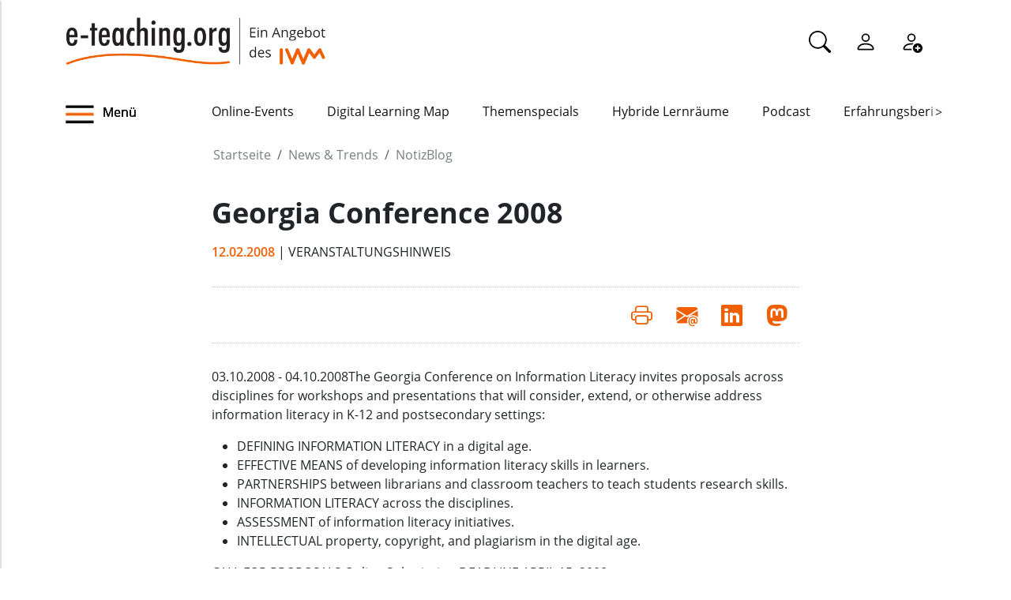

--- FILE ---
content_type: text/html;charset=utf-8
request_url: https://www.e-teaching.org/news/eteaching_blog/blogentry.2008-02-12.1259046786
body_size: 8008
content:
<!DOCTYPE html>
<html xmlns="http://www.w3.org/1999/xhtml" lang="de" xml:lang="de">

<head><meta http-equiv="Content-Type" content="text/html; charset=UTF-8" />
  <meta charset="UTF-8" />
  <meta http-equiv="X-UA-Compatible" content="IE=edge" />
  <meta name="viewport" content="width=device-width, initial-scale=1.0" />
  <title>Georgia Conference 2008 — e-teaching.org - Gestaltung von Hochschulbildung mit digitalen Medien</title>
  <link rel="icon" href="/++theme++eteachingtheme2/data/favicon.ico" type="image/ico" />
  <link rel="stylesheet" href="/++theme++eteachingtheme2/dist/main.css" />
  <link rel="stylesheet" href="/++theme++eteachingtheme2/src/css/font-awesome.min.css" />
  <link rel="stylesheet" href="/++theme++eteachingtheme2/src/css/bootstrap-icons.css" />
  <link href="/++theme++barceloneta/css/barceloneta.min.css" media="all" rel="stylesheet" type="text/css" />
  <link rel="stylesheet" type="text/css" href="/++theme++eteachingtheme2/src/css/print.css" media="print" />

  <!-- <link href="https://cdn.jsdelivr.net/npm/bootstrap@5.0.2/dist/css/bootstrap.min.css" rel="stylesheet" integrity="sha384-EVSTQN3/azprG1Anm3QDgpJLIm9Nao0Yz1ztcQTwFspd3yD65VohhpuuCOmLASjC" crossorigin="anonymous"> -->
<meta charset="utf-8" /><meta property="og:url" content="https://www.e-teaching.org/news/eteaching_blog/blogentry.2008-02-12.1259046786" /><meta property="og:type" content="article" /><meta property="og:title" content="Georgia Conference 2008" /><meta name="DC.date.created" content="2008-02-12T11:45:25+01:00" /><meta name="DC.date.modified" content="2008-02-12T11:45:25+01:00" /><meta name="DC.type" content="Blogeintrag" /><meta name="DC.format" content="text/plain" /><meta name="DC.language" content="de" /><meta name="DC.date.valid_range" content="2008/02/12 - " /><meta name="viewport" content="width=device-width, initial-scale=1.0" /><meta name="generator" content="Plone - https://plone.org/" /><link rel="canonical" href="https://www.e-teaching.org/news/eteaching_blog/blogentry.2008-02-12.1259046786" /><link href="https://www.e-teaching.org/@@search" rel="search" title="Website durchsuchen" /><link data-bundle="easyform" href="https://www.e-teaching.org/++webresource++b6e63fde-4269-5984-a67a-480840700e9a/++resource++easyform.css" media="all" rel="stylesheet" type="text/css" /><link data-bundle="plone-fullscreen" href="https://www.e-teaching.org/++webresource++ac83a459-aa2c-5a45-80a9-9d3e95ae0847/++plone++static/plone-fullscreen/fullscreen.css" media="all" rel="stylesheet" type="text/css" /><script type="application/ld+json"></script><script data-bundle="eteaching-policy2-edit-form" integrity="sha384-gFmBmQ/lIuAYaWPjb1nP1vNx9BU1M/GcoERts0MiiA/ehC3y/BAnM75tLLw/Nz2m" src="https://www.e-teaching.org/++webresource++2d00290c-6654-57dc-9476-96e58016bbd2/++plone++eteaching.policy2/eteaching.policy2.edit-form-bundle.js"></script><script data-bundle="mastodonShare" integrity="sha384-wSDJpmKfXgNTg7FMYv8W9smN4DzoJguqgdNmyz+Z5BQMzpYoRNkmucf5ip0I1pbX" src="https://www.e-teaching.org/++webresource++cb73bdc4-dc2d-5a8a-8262-f48ff64c1891/++plone++eteaching.policy2/simple-mastodon-share-button/mastodonShare.js"></script><script data-bundle="plone-fullscreen" integrity="sha384-yAbXscL0aoE/0AkFhaGNz6d74lDy9Cz7PXfkWNqRnFm0/ewX0uoBBoyPBU5qW7Nr" src="https://www.e-teaching.org/++webresource++6aa4c841-faf5-51e8-8109-90bd97e7aa07/++plone++static/plone-fullscreen/fullscreen.js"></script><script data-bundle="plone" integrity="sha384-T7C7Yovbvi1N4mUURIMkSdCYiheVGEeinkE0BbENGVeMKaPPPcwZk3djZfMKOEq/" src="https://www.e-teaching.org/++webresource++34f34eab-a19d-533e-a464-ddf672c6f922/++plone++static/bundle-plone/bundle.min.js"></script><script data-bundle="datagridfield-bundle" integrity="sha384-jKJmts2h4d/arNI0xwrgtirtgzvtPVCCkvp/Cm+TQbJcgWDWRenBt8B2zZJXjLIM" src="https://www.e-teaching.org/++webresource++be85199e-564e-50ca-b62d-4bcea4c4b51b/++resource++collective.z3cform.datagridfield/datagridfield-remote.min.js"></script></head>

<body class="d-flex flex-column h-100 plone-toolbar-top plone-toolbar-expanded body col-content frontend icons-on portaltype-eteaching-policy-blogentry section-news site-eteaching subsection-eteaching_blog subsection-eteaching_blog-blogentry.2008-02-12.1259046786 template-view thumbs-on userrole-anonymous viewpermission-view" id="visual-portal-wrapper" dir="ltr" data-base-url="https://www.e-teaching.org/news/eteaching_blog/blogentry.2008-02-12.1259046786" data-view-url="https://www.e-teaching.org/news/eteaching_blog/blogentry.2008-02-12.1259046786" data-portal-url="https://www.e-teaching.org" data-i18ncatalogurl="https://www.e-teaching.org/plonejsi18n" data-pat-pickadate="{&quot;date&quot;: {&quot;selectYears&quot;: 200}, &quot;time&quot;: {&quot;interval&quot;: 5 } }" data-pat-plone-modal="{&quot;actionOptions&quot;: {&quot;displayInModal&quot;: false}}"><!-- Header --><header id="content-header">
    <div class="container">
      <div id="portal-logo-wrapper" class="container">
        <div id="logo_menu" class="col-md-6">
          <div class="menu-button">
		<a id="toggle-button-nav" class="header_menu" role="button" title="Menü-Button"> <img class="toggle-button-icon fade-out" id="fade" src="https://www.e-teaching.org/++theme++eteachingtheme2/data/e-teaching_menu-search-icon.png" alt="Navigationsmenu Icon" />
		</a>
	</div>
          <a id="portal-logo" title="e-teaching.org - Gestaltung von Hochschulbildung mit digitalen Medien" href="https://www.e-teaching.org">
  <img alt="e-teaching.org - Gestaltung von Hochschulbildung mit digitalen Medien" src="https://www.e-teaching.org/@@site-logo/logo.png" title="e-teaching.org - Gestaltung von Hochschulbildung mit digitalen Medien" /></a>
        </div>
        <div class="col-md-6">
          <ul class="portalheader-personalbar">
	<li id="anon-personalbar">
		<a href="https://www.e-teaching.org/global_search" aria-label="Suche">
			<svg xmlns="http://www.w3.org/2000/svg" width="28" height="28" fill="currentColor" class="bi bi-search" viewbox="0 0 16 16">
  			<path d="M11.742 10.344a6.5 6.5 0 1 0-1.397 1.398h-.001c.03.04.062.078.098.115l3.85 3.85a1 1 0 0 0 1.415-1.414l-3.85-3.85a1.007 1.007 0 0 0-.115-.1zM12 6.5a5.5 5.5 0 1 1-11 0 5.5 5.5 0 0 1 11 0z"></path>
			</svg>
		</a>
	</li>
	<li id="anon-personalbar">
		
		<a href="https://www.e-teaching.org/login" aria-label="Einloggen">
			<svg xmlns="http://www.w3.org/2000/svg" width="28" height="28" fill="currentColor" class="bi bi-person" viewbox="0 0 16 16">
  			<path d="M8 8a3 3 0 1 0 0-6 3 3 0 0 0 0 6Zm2-3a2 2 0 1 1-4 0 2 2 0 0 1 4 0Zm4 8c0 1-1 1-1 1H3s-1 0-1-1 1-4 6-4 6 3 6 4Zm-1-.004c-.001-.246-.154-.986-.832-1.664C11.516 10.68 10.289 10 8 10c-2.29 0-3.516.68-4.168 1.332-.678.678-.83 1.418-.832 1.664h10Z"></path>
			</svg>
		</a>
	</li>
	<li id="anon-personalbar">
		<a href="https://www.e-teaching.org/@@register" aria-label="Registrieren">
			<svg xmlns="http://www.w3.org/2000/svg" width="28" height="28" fill="currentColor" class="bi bi-person-add" viewbox="0 0 16 16">
			  <path d="M12.5 16a3.5 3.5 0 1 0 0-7 3.5 3.5 0 0 0 0 7Zm.5-5v1h1a.5.5 0 0 1 0 1h-1v1a.5.5 0 0 1-1 0v-1h-1a.5.5 0 0 1 0-1h1v-1a.5.5 0 0 1 1 0Zm-2-6a3 3 0 1 1-6 0 3 3 0 0 1 6 0ZM8 7a2 2 0 1 0 0-4 2 2 0 0 0 0 4Z"></path>
			  <path d="M8.256 14a4.474 4.474 0 0 1-.229-1.004H3c.001-.246.154-.986.832-1.664C4.484 10.68 5.711 10 8 10c.26 0 .507.009.74.025.226-.341.496-.65.804-.918C9.077 9.038 8.564 9 8 9c-5 0-6 3-6 4s1 1 1 1h5.256Z"></path>
			</svg>
		</a>
	</li>
	
	<li id="anon-personalbar">
		
	</li>

</ul>
        </div>
      </div>
      <div class="header-menu">
        <div class="col-lg-2 col-md-2 col-sm-3 menu-icon-wrapper">
		<a id="toggle-button" class="toggle-button" role="button" title="Menü-Button"> <img class="toggle-button-icon" src="https://www.e-teaching.org/++theme++eteachingtheme2/data/e-teaching_menu-search-icon.png" alt="Navigationsmenu Icon" />
			<span>Menü</span>
		</a>
	</div>
        <!-- Here is the new menu -->
        <div class="col-lg-10 col-md-10 col-sm-9">
          <nav class="horizontal-menu">
	<div class="hs">
		
			<button class="left-arrow disabled" id="left-arrow">&lt;</button>

			<button class="right-arrow" id="right-arrow">&gt;</button>
		
		<div class="showcase" id="showcase">
			<ul style="width: 900%" id="nav">
				<li class="linav"><a href="https://www.e-teaching.org/community/communityevents">Online-Events</a></li>
    <li class="linav"><a href="https://www.e-teaching.org/community/digital-learning-map">Digital Learning Map</a></li>
    <li class="linav"><a href="https://www.e-teaching.org/praxis/themenspecials">Themenspecials</a></li>
    <li class="linav"><a href="https://www.e-teaching.org/praxis/hybride-lernraeume">Hybride Lernräume</a></li>
    <li class="linav"><a href="https://www.e-teaching.org/materialien/podcasts">Podcast</a></li>
    <li class="linav"><a href="https://www.e-teaching.org/praxis/erfahrungsberichte">Erfahrungsberichte</a></li>
    <li class="linav"><a href="https://www.e-teaching.org/materialien/studien">Studien</a></li>
    <li class="linav"><a href="https://www.e-teaching.org/materialien/qualifizierungsangebote">Qualifzierungsangebote</a></li>
			</ul>
		</div>
	</div>
</nav>
        </div>
        <!--End of Horizontal scroll-->
      </div>
    </div>
  </header><!-- Breadcrumb section  --><div id="above-content-wrapper" class="container">
    <nav id="portal-breadcrumbs">
      <div class="container">
        <div class="row">
          <div class="col-lg-10 offset-lg-2">
            <ol class="breadcrumb" style="margin-bottom: 0rem;">
      <li class="breadcrumb-item"><a href="https://www.e-teaching.org">Startseite</a></li>
      
      <li class="breadcrumb-item"><a href="https://www.e-teaching.org/news">News &amp; Trends</a></li>
			

      
      <li class="breadcrumb-item"><a href="https://www.e-teaching.org/news/eteaching_blog">NotizBlog</a></li>
			

      
      
			

      
    </ol>
          </div>
        </div>
      </div>
    </nav>
  </div><!-- Breadcrumb section  --><div class="container content">
    <div class="row">
      <aside id="portalMessage" class="col-12"></aside>
    </div>
    <main id="main-container" class="row">
      <section id="portal-center" class="col-lg-12">

      

      

        

          <article id="content">

            
		
			<div class="col-lg-8 offset-lg-2">

				<h1 class="documentFirstHeading">Georgia Conference 2008</h1>
				<span class="supporting-information mb-3">
                    <span class="time">12.02.2008</span>
                    <span class="text-uppercase">| Veranstaltungshinweis</span>
				</span>
				<p class="documentDescription lead mt-3"></p>

				<div class="mb-3" id="viewlets-abovecontentbody">
<div class="bottom30">

	<hr class="site-actions-hr" />

	

		<div class="d-flex justify-content-between filter-introduction">
			<div class="site-actions-container">
				      
			</div>

			<div class="site-actions-container">
				<a id="site-actions" onclick="window.print()" title="Druck oder PDF"> <span> <i style="font-size: 1.7em; padding: 15px" class="bi bi-printer" aria-hidden="true"></i>
				</span>
				</a>

				
					
						<a href="mailto:?body=https%3A//www.e-teaching.org/news/eteaching_blog/blogentry.2008-02-12.1259046786&amp;text=Georgia%20Conference%202008" target="_blank" id="site-actions" title="Auf Mail teilen">
							<span> <i style="font-size:1.7em; padding:15px" class="bi bi-envelope-at-fill" aria-hidden="true">
							</i>
						</span>
						</a>
					
					
				
					
						<a href="https://www.linkedin.com/sharing/share-offsite/?url=https%3A//www.e-teaching.org/news/eteaching_blog/blogentry.2008-02-12.1259046786&amp;text=Georgia%20Conference%202008" target="_blank" id="site-actions" title="Auf Linkedin teilen">
							<span> <i style="font-size:1.7em; padding:15px" class="bi bi-linkedin" aria-hidden="true">
							</i>
						</span>
						</a>
					
					
				
					
					
						<a id="site-actions" class="mastodon-share"></a>
					
				

			</div>
		</div>
		<hr class="site-actions-hr" />

	

</div>























</div>

				<div id="content-core" class="author-content">
					<div><p>03.10.2008 - 04.10.2008The Georgia Conference on Information Literacy invites proposals across disciplines for workshops and presentations that will consider, extend, or otherwise address information literacy in K-12 and postsecondary settings:</p><ul class="simple"><li>DEFINING INFORMATION LITERACY in a digital age.</li><li>EFFECTIVE MEANS of developing information literacy skills in learners.</li><li>PARTNERSHIPS between librarians and classroom teachers to teach students research skills.</li><li>INFORMATION LITERACY across the disciplines.</li><li>ASSESSMENT of information literacy initiatives.</li><li>INTELLECTUAL property, copyright, and plagiarism in the digital age.</li></ul><p>CALL FOR PROPOSALS Online Submission DEADLINE APRIL 15, 2008</p><p>Für weitergehende Informationen besuchen Sie bitte: <a class="reference" href="http://ceps.georgiasouthern.edu/conted/infolit.html">http://ceps.georgiasouthern.edu/conted/infolit.html</a></p></div>
					<div style="clear: both;"></div>
				</div>

				<div id="viewlets-belowcontentbody">
<div class="author_category">

	<div class="bottom40">
				
		
	</div>	

	<p>
		<strong>Gepostet von:</strong>
		<span>mschmidt</span>
		<br />
		<strong>Kategorie:</strong>
		
			<span>Veranstaltungshinweis</span>
		
		<br />
	</p>

	
</div>














</div>

			</div>

			

		
	
            <footer>
              <div id="viewlet-below-content">




<div class="bottom40">
	<div class="related_object_listing mt-4">
		<h1 class="sectionTitle"> Weitere Blogmeldungen</h1>
		<div class="d-flex row flex-sm-column flex-lg-row justify-content-around gap-sm-0">
			<div class="mb-4 col-12 col-lg-3">

					<div class="d-flex d-md-block flex-lg-column gap-4 flex-sm-row col-12">
									
						<a style="text-decoration:none; color:black" href="https://www.e-teaching.org/news/eteaching_blog/call-for-applications-hfd-peer-to-peer-strategieberatung-ki-in-der-hochschulbildung-2026-blog">
							<img class="img-responsive " src="https://www.e-teaching.org/news/eteaching_blog/call-for-applications-hfd-peer-to-peer-strategieberatung-ki-in-der-hochschulbildung-2026-blog/@@download/thumbnail/pexels-cottonbro-6344239_300.jpg" alt="Hauptbild des Beitrags" />
						</a>
					
						<h4 class="mt-2">
							<a style="color:#212529; text-decoration:none;" href="https://www.e-teaching.org/news/eteaching_blog/call-for-applications-hfd-peer-to-peer-strategieberatung-ki-in-der-hochschulbildung-2026-blog" alt="HFD: Ausschreibungen für die Peer‑to‑Peer‑Strategieberatung und für das KI‑Lab 2026">HFD: Ausschreibungen für die Peer‑to‑Peer‑Strategieberatung und für das KI‑Lab 2026</a>						
						</h4>
						
					</div>
					<h6 class="">
						<span>23.01.2026</span>
						
					</h6>
					<div class="">Das Hochschulforum Digitalisierung lädt zur Teilnahme an zwei Ausschreibungen ein. Für die Peer‑to‑Peer‑Strategieberatung, die sich in dieser Runde dem Schwerpunkt „KI in der Hochschulbildung“ widmet, können bis zum 11. Februar 2026 ...</div>



			</div>
   <div class="mb-4 col-12 col-lg-3">

					<div class="d-flex d-md-block flex-lg-column gap-4 flex-sm-row col-12">
									
						<a style="text-decoration:none; color:black" href="https://www.e-teaching.org/news/eteaching_blog/neuer-erfahrungsbericht-auf-e-teaching-org-curriculumentwicklung-an-der-ph-wien-future-skills-in-der-lehrkraeftebildung">
							<img class="img-responsive " src="https://www.e-teaching.org/news/eteaching_blog/neuer-erfahrungsbericht-auf-e-teaching-org-curriculumentwicklung-an-der-ph-wien-future-skills-in-der-lehrkraeftebildung/@@download/thumbnail/ph-wien-future-skills-und-curriuclumentwicklung.jpg" alt="Hauptbild des Beitrags" />
						</a>
					
						<h4 class="mt-2">
							<a style="color:#212529; text-decoration:none;" href="https://www.e-teaching.org/news/eteaching_blog/neuer-erfahrungsbericht-auf-e-teaching-org-curriculumentwicklung-an-der-ph-wien-future-skills-in-der-lehrkraeftebildung" alt="Neuer Erfahrungsbericht auf e-teaching.org: Curriculumentwicklung an der PH Wien">Neuer Erfahrungsbericht auf e-teaching.org: Curriculumentwicklung an der PH Wien</a>						
						</h4>
						
					</div>
					<h6 class="">
						<span>21.01.2026</span>
						
					</h6>
					<div class="">Gesellschaftliche und bildungspolitische Veränderungen stellen die Lehrkräftebildung vor zahlreiche Herausforderungen. Welche (Zukunfts-)Kompetenzen benötigen angehende Lehrkräfte und wie lassen sich Future Skills in das Curriculum der ...</div>



			</div>
   <div class="mb-4 col-12 col-lg-3">

					<div class="d-flex d-md-block flex-lg-column gap-4 flex-sm-row col-12">
									
						<a style="text-decoration:none; color:black" href="https://www.e-teaching.org/news/eteaching_blog/call-for-participation-turn-conference-2026-blog">
							<img class="img-responsive " src="https://www.e-teaching.org/news/eteaching_blog/call-for-participation-turn-conference-2026-blog/@@download/thumbnail/Canva Vorschaubild.png" alt="Hauptbild des Beitrags" />
						</a>
					
						<h4 class="mt-2">
							<a style="color:#212529; text-decoration:none;" href="https://www.e-teaching.org/news/eteaching_blog/call-for-participation-turn-conference-2026-blog" alt="Call for Participation: TURN Conference 2026">Call for Participation: TURN Conference 2026</a>						
						</h4>
						
					</div>
					<h6 class="">
						<span>21.01.2026</span>
						
					</h6>
					<div class="">Die TURN Conference 2026 befindet sich bereits in den Vorbereitungen. Für ein vielfältiges Programm werden aktuell Beiträge gesucht. Unter dem Motto „Experiential TURN – Erfahrungsräume für zukünftiges Lernen” können Beiträge zu vier verschiedenen ...</div>



			</div>
   <div class="mb-4 col-12 col-lg-3">

					<div class="d-flex d-md-block flex-lg-column gap-4 flex-sm-row col-12">
									
						<a style="text-decoration:none; color:black" href="https://www.e-teaching.org/news/eteaching_blog/einladung-zur-abschlussdiskussion-curriculumentwicklung-zwischen-innovation-und-strukturellen-rahmenbedingungen">
							<img class="img-responsive " src="https://www.e-teaching.org/news/eteaching_blog/einladung-zur-abschlussdiskussion-curriculumentwicklung-zwischen-innovation-und-strukturellen-rahmenbedingungen/@@download/thumbnail/2025-10-08_themenspecial_curriculum_300x300_blog_vorschau_2sp.jpg" alt="Hauptbild des Beitrags" />
						</a>
					
						<h4 class="mt-2">
							<a style="color:#212529; text-decoration:none;" href="https://www.e-teaching.org/news/eteaching_blog/einladung-zur-abschlussdiskussion-curriculumentwicklung-zwischen-innovation-und-strukturellen-rahmenbedingungen" alt="Einladung zur Abschlussdiskussion „Curriculumentwicklung zwischen Innovation und strukturellen Rahmenbedingungen”">Einladung zur Abschlussdiskussion „Curriculumentwicklung zwischen Innovation und strukturellen Rahmenbedingungen”</a>						
						</h4>
						
					</div>
					<h6 class="">
						<span>16.01.2026</span>
						
					</h6>
					<div class="">Am Montag, den 19. Januar um 14 Uhr laden wir zur Abschlussdiskussion des Themenspecials „Curriculumentwicklung: Konzepte, Tools &amp; Trends“ ein. Im Zentrum steht die Frage, wie Curriculumentwicklung zwischen innovativen Lehransätzen und bestehenden ...</div>



			</div>
		</div>
		<div class="d-flex justify-content-center">
			<a type="button" class="btn btn-sm btn-materialien portels-button" title="Alle Blogbeiträge" href="https://www.e-teaching.org/news/eteaching_blog">Alle Blogbeiträge</a>
		</div>	
	</div>
</div>







<div id="newsletter_subscription" class="bottom40 newsletter-subscription">
	<div>
		<h2>Newsletter schon abonniert?</h2>
		<p>
			Sie möchten über unser Portal e-teaching.org und die neuesten
			Entwicklungen in der Hochschullehre mit digitalen Medien informiert 
			bleiben? Dann melden Sie sich für unseren Newsletter an!
		</p>
		
		<h6 style="color: #d03d12"></h6>
		<form role="form" action="https://www.e-teaching.org/news/eteaching_blog/blogentry.2008-02-12.1259046786#newsletter_subscription" method="post">
			<div class="form-group">
				<div class="input-group-sm">
					<h4>Ihre E-Mail-Adresse</h4>
					
					<input type="text" class="form-control" name="form.email" />
					<input type="hidden" name="form.newsletter" value="on" />
				</div>
			</div>

   		<p class="">
				Ja, ich möchte den Newsletter von e-teaching.org abonnieren. Hinweise
				zum Datenschutz finden sich in der
				<a href="https://www.e-teaching.org/datenschutz#newsletter">
					Datenschutzerklärung</a>.
			</p>
			

			<button type="submit" class="btn btn-primary btn-sm">
				Absenden
			</button>
		<div style="display: none"><input name="protected_1" type="text" value="" /></div></form>
	</div>
</div>


















</div>
            </footer>
          </article>
        
      

      
    </section>
      <section id="center-container" class="col-lg-8 offset-lg-2"></section>
      
    </main>
    <!--/row-->
  </div><!--/container--><!--/outer-wrapper --><footer class="mt-auto">
    <div class="before-first-row d-flex justify-content-start flex-column">
      <div class="container"></div>
    </div>
    <div class="first-row d-flex justify-content-start flex-column">
      <div class="container"><div id="upper-footer">
	<a class="logo-wrapper" href="https://www.e-teaching.org">
		<img width="578" height="144" class="logo" alt="logo" src="https://www.e-teaching.org/@@site-logo/logo.png" />
	</a>
	<ul class="d-flex justify-content-start">
		<li>
			<a href="https://www.e-teaching.org/kontakt">Kontakt</a>
		</li>
  <li>
			<a href="https://www.e-teaching.org/portalinformationen">Über uns</a>
		</li>
  <li>
			<a href="https://www.e-teaching.org/portalinformationen/presse_information">Presse</a>
		</li>
  <li>
			<a href="https://www.e-teaching.org/news/letter">Newsletter</a>
		</li>
	</ul>
</div></div>
    </div>
    <div class="second-row d-flex justify-content-end">
      <div class="container d-flex justify-content-end"><div class="lower-footer">

	<ul class="d-flex">
		<li>
			<a href="https://www.e-teaching.org/barrierefreiheit">Barrierefreiheit</a>
		</li>
  <li>
			<a href="https://www.e-teaching.org/impressum">Impressum</a>
		</li>
  <li>
			<a href="https://www.e-teaching.org/datenschutz">Datenschutz</a>
		</li>
	</ul>

	<div>
		<span>
			<a rel="me" aria-label="Linkedin" href="https://de.linkedin.com/showcase/eteachingorg/" target="_blank">
				<i class="bi bi-linkedin" aria-hidden="true"></i>
			</a>
		</span>
  <span>
			<a rel="me" aria-label="Mastodon" href="https://higher-edu.social/@e_teaching_org" target="_blank">
				<i class="bi bi-mastodon" aria-hidden="true"></i>
			</a>
		</span>
  <span>
			<a rel="me" aria-label="Bluesky" href="https://bsky.app/profile/e-teaching.org" target="_blank">
				<i class="bi bi-bluesky" aria-hidden="true"></i>
			</a>
		</span>
  <span>
			<a rel="me" aria-label="RSS" href="https://www.e-teaching.org/news/blog-und-kalender-abonnieren-so-gehts" target="_blank">
				<i class="bi bi-rss" aria-hidden="true"></i>
			</a>
		</span>
  <span>
			<a rel="me" aria-label="iCAL" href="https://www.e-teaching.org/news/blog-und-kalender-abonnieren-so-gehts#ical" target="_blank">
				<i class="bi bi-calendar-event" aria-hidden="true"></i>
			</a>
		</span>
	</div>

</div></div>
    </div>
  </footer><script src="/++theme++eteachingtheme2/dist/main.js"></script></body>

<div id="menu">
  <nav class="hide-onload">
    <h2>
      <img class="logo" src="https://www.e-teaching.org/@@site-logo/logo.png" alt="logo" />
      <button type="button" class="close-button"><span class="close-menu">SCHLIEẞEN</span><i class="fa fa-times-circle" aria-hidden="true"></i></button>
    </h2>
    <ul class="nav-list"></ul>
  </nav>
</div>

<div id="plone-analytics"><script type="text/javascript">
		  var _paq = _paq || [];
		  /* tracker methods like "setCustomDimension" should be called before "trackPageView" */
		  _paq.push(['trackPageView']);
		  _paq.push(['enableLinkTracking']);
		  (function() {
		    var u="//piwik.e-teaching.org/";
		    _paq.push(['setTrackerUrl', u+'piwik.php']);
		    _paq.push(['setSiteId', '1']);
		    var d=document, g=d.createElement('script'), s=d.getElementsByTagName('script')[0];
		    g.type='text/javascript'; g.async=true; g.defer=true; g.src=u+'piwik.js'; s.parentNode.insertBefore(g,s);
		  })();
		</script></div>

</html>